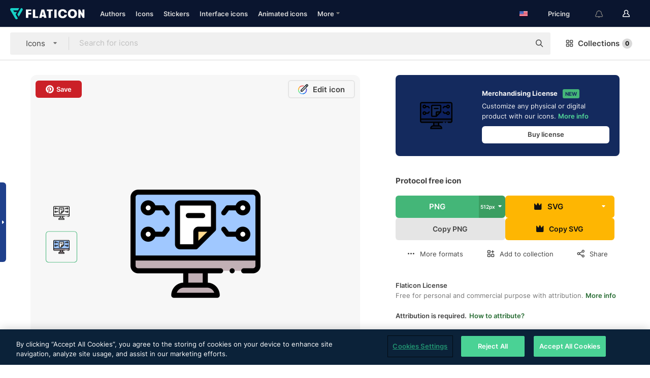

--- FILE ---
content_type: application/javascript
request_url: https://media.flaticon.com/dist/js/script.ec2b0a4ce81d0edaecfa.js
body_size: 9370
content:
!function(s){function e(e){for(var t,n,r=e[0],c=e[1],a=e[2],o=0,i=[];o<r.length;o++)n=r[o],Object.prototype.hasOwnProperty.call(l,n)&&l[n]&&i.push(l[n][0]),l[n]=0;for(t in c)Object.prototype.hasOwnProperty.call(c,t)&&(s[t]=c[t]);for(m&&m(e);i.length;)i.shift()();return d.push.apply(d,a||[]),u()}function u(){for(var e,t=0;t<d.length;t++){for(var n=d[t],r=!0,c=1;c<n.length;c++){var a=n[c];0!==l[a]&&(r=!1)}r&&(d.splice(t--,1),e=h(h.s=n[0]))}return e}var n={},l={20:0},d=[];function h(e){var t;return(n[e]||(t=n[e]={i:e,l:!1,exports:{}},s[e].call(t.exports,t,t.exports,h),t.l=!0,t)).exports}h.e=function(r){var c,a,e,o,t,n=[],i=l[r];return 0!==i&&(i?n.push(i[2]):(t=new Promise(function(e,t){i=l[r]=[e,t]}),n.push(i[2]=t),(c=document.createElement("script")).charset="utf-8",c.timeout=120,h.nc&&c.setAttribute("nonce",h.nc),c.src=h.p+"js/"+({}[t=r]||t)+".ec2b0a4ce81d0edaecfa.js",a=new Error,e=function(e){c.onerror=c.onload=null,clearTimeout(o);var t,n=l[r];0!==n&&(n&&(t=e&&("load"===e.type?"missing":e.type),e=e&&e.target&&e.target.src,a.message="Loading chunk "+r+" failed.\n("+t+": "+e+")",a.name="ChunkLoadError",a.type=t,a.request=e,n[1](a)),l[r]=void 0)},o=setTimeout(function(){e({type:"timeout",target:c})},12e4),c.onerror=c.onload=e,document.head.appendChild(c))),Promise.all(n)},h.m=s,h.c=n,h.d=function(e,t,n){h.o(e,t)||Object.defineProperty(e,t,{enumerable:!0,get:n})},h.r=function(e){"undefined"!=typeof Symbol&&Symbol.toStringTag&&Object.defineProperty(e,Symbol.toStringTag,{value:"Module"}),Object.defineProperty(e,"__esModule",{value:!0})},h.t=function(t,e){if(1&e&&(t=h(t)),8&e)return t;if(4&e&&"object"==typeof t&&t&&t.__esModule)return t;var n=Object.create(null);if(h.r(n),Object.defineProperty(n,"default",{enumerable:!0,value:t}),2&e&&"string"!=typeof t)for(var r in t)h.d(n,r,function(e){return t[e]}.bind(null,r));return n},h.n=function(e){var t=e&&e.__esModule?function(){return e.default}:function(){return e};return h.d(t,"a",t),t},h.o=function(e,t){return Object.prototype.hasOwnProperty.call(e,t)},h.p="/media/dist/",h.oe=function(e){throw console.error(e),e};var t=(r=window.webpackJsonp=window.webpackJsonp||[]).push.bind(r);r.push=e;for(var r=r.slice(),c=0;c<r.length;c++)e(r[c]);var m=t;d.push([389,0]),u()}({290:function(e,t,n){n=n(4);e.exports=(n.default||n).template({compiler:[8,">= 4.3.0"],main:function(e,t,n,r,c){var a,o=null!=t?t:e.nullContext||{},i=e.hooks.helperMissing,s=e.escapeExpression,e=e.lookupProperty||function(e,t){if(Object.prototype.hasOwnProperty.call(e,t))return e[t]};return'<div class="container-fluid">\n    <div class="row row--vertical-center row--horizontal-center">\n        <div class="crusades__discount">'+s((e(n,"language")||t&&e(t,"language")||i).call(o,"%s OFF","30%",{name:"language",hash:{},data:c,loc:{start:{line:3,column:40},end:{line:3,column:69}}}))+'</div>\n        <div class="crusades__description">'+(null!=(a=(e(n,"language")||t&&e(t,"language")||i).call(o,"Your %s Premium subscription comes with a %s30%% discount on %s%s","Flaticon","<b>","Freepik","</b>",{name:"language",hash:{},data:c,loc:{start:{line:4,column:43},end:{line:4,column:161}}}))?a:"")+'</div>\n        <div class="crusades__schedule">\n            <div class="crusades__countdown countdown"></div>\n            <p class="crusades__countdown__description">'+s((e(n,"language")||t&&e(t,"language")||i).call(o,"*valid 24 hours",{name:"language",hash:{},data:c,loc:{start:{line:7,column:56},end:{line:7,column:88}}}))+'</p>\n        </div>\n        <a href="https://www.freepik.com/profile/premium?coupon=welcome&utm_source=freepik&utm_medium=banner&utm_campaign=welcome-successful-payment" class="button button--md button--flat button--premium" target="_blank">'+s((e(n,"language")||t&&e(t,"language")||i).call(o,"Go Premium",{name:"language",hash:{},data:c,loc:{start:{line:9,column:221},end:{line:9,column:248}}}))+"</a>\n    </div>\n</div>"},useData:!0})},291:function(e,t,n){n=n(4);e.exports=(n.default||n).template({compiler:[8,">= 4.3.0"],main:function(e,t,n,r,c){var a,o=null!=t?t:e.nullContext||{},i=e.hooks.helperMissing,s=e.escapeExpression,e=e.lookupProperty||function(e,t){if(Object.prototype.hasOwnProperty.call(e,t))return e[t]};return'<div class="container-fluid">\n    <div class="row row--vertical-center row--horizontal-center">\n        <div class="crusades__discount">'+s((e(n,"language")||t&&e(t,"language")||i).call(o,"%s OFF","30%",{name:"language",hash:{},data:c,loc:{start:{line:3,column:40},end:{line:3,column:69}}}))+'</div>\n        <div class="crusades__description">'+(null!=(a=(e(n,"language")||t&&e(t,"language")||i).call(o,"Your %s Premium subscription comes with a %s30%% discount on %s%s","Freepik","<b>","Flaticon","</b>",{name:"language",hash:{},data:c,loc:{start:{line:4,column:43},end:{line:4,column:161}}}))?a:"")+'</div>\n        <div class="crusades__schedule">\n            <div class="crusades__countdown countdown"></div>\n            <p class="crusades__countdown__description">'+s((e(n,"language")||t&&e(t,"language")||i).call(o,"*valid 24 hours",{name:"language",hash:{},data:c,loc:{start:{line:7,column:56},end:{line:7,column:88}}}))+'</p>\n        </div>\n        <a href="https://www.flaticon.com/profile/premium?coupon=welcome&utm_source=freepik&utm_medium=banner&utm_campaign=welcome-successful-payment" class="button button--md button--flat button--premium" target="_blank">'+s((e(n,"language")||t&&e(t,"language")||i).call(o,"Go Premium",{name:"language",hash:{},data:c,loc:{start:{line:9,column:222},end:{line:9,column:249}}}))+"</a>\n    </div>\n</div>"},useData:!0})},292:function(e,t){window.addEventListener("googleOneTapDisplayed",function(e){var t;e.detail&&null!=(t=document.activeElement)&&t.addEventListener("blur",function(){return setTimeout(function(){return t.focus()},0)},{once:!0})})},293:function(e,t,n){var r;r=this,void 0!==(t=function(){return r.svg4everybody=function(e){var s,u,l=Object(e);u=l.fallback||function(e){return e.replace(/\?[^#]+/,"").replace("#",".").replace(/^\./,"")+".png"+(/\?[^#]+/.exec(e)||[""])[0]},(s="nosvg"in l?l.nosvg:/\bMSIE [1-8]\b/.test(navigator.userAgent))&&(document.createElement("svg"),document.createElement("use"));d="polyfill"in l?l.polyfill:/\bMSIE [1-8]\.0\b/.test(navigator.userAgent)||/\bTrident\/[567]\b|\bMSIE (?:9|10)\.0\b/.test(navigator.userAgent)||(navigator.userAgent.match(/\bEdge\/12\.(\d+)\b/)||[])[1]<10547||(navigator.userAgent.match(/\bAppleWebKit\/(\d+)\b/)||[])[1]<537;var d,h={},m=window.requestAnimationFrame||setTimeout,f=document.getElementsByTagName("use");d&&function e(){for(var t=0;t<f.length;){var n,r,c,a=f[t],o=a.parentNode,i=function(e){for(var t=e;"svg"!==t.nodeName.toLowerCase()&&(t=t.parentNode););return t}(o);i?(r=a.getAttribute("xlink:href")||a.getAttribute("href"),s?((n=document.createElement("img")).style.cssText="display:inline-block;height:100%;width:100%",n.setAttribute("width",i.getAttribute("width")||i.clientWidth),n.setAttribute("height",i.getAttribute("height")||i.clientHeight),n.src=u(r,i,a),o.replaceChild(n,a)):!d||l.validate&&!l.validate(r,i,a)||(o.removeChild(a),a=(n=r.split("#")).shift(),r=n.join("#"),a.length?((c=h[a])||((c=h[a]=new XMLHttpRequest).open("GET",a),c.send(),c._embeds=[]),c._embeds.push({parent:o,svg:i,id:r}),function(r){r.onreadystatechange=function(){var n;4===r.readyState&&((n=r._cachedDocument)||((n=r._cachedDocument=document.implementation.createHTMLDocument("")).body.innerHTML=r.responseText,r._cachedTarget={}),r._embeds.splice(0).map(function(e){var t=(t=r._cachedTarget[e.id])||(r._cachedTarget[e.id]=n.getElementById(e.id));p(e.parent,e.svg,t)}))},r.onreadystatechange()}(c)):p(o,document.getElementById(r)))):++t}m(e,67)}()};
/*! svg4everybody v2.1.4 | github.com/jonathantneal/svg4everybody */
function p(e,t,n){if(n){var r=document.createDocumentFragment(),c=!t.hasAttribute("viewBox")&&n.getAttribute("viewBox");c&&t.setAttribute("viewBox",c);for(var a=n.cloneNode(!0);a.childNodes.length;)r.appendChild(a.firstChild);e.appendChild(r)}}}.apply(t,[]))&&(e.exports=t)},389:function(F,e,t){"use strict";t.r(e);function a(e){var t,n,r,c;(e=e.extra).id.match(/flaticon|freepik/)&&(t=document.getElementById(e.id),"-flaticon"===(n="-freepik"===(n=e.id.replace("crusade",""))?"":n)&&(n=""),t)&&(c=Object(u.c)("a",t),r=Object(u.c)(".notification__close",t),ga("send","event","campaign","onload","banner-welcome"+n),c&&c.addEventListener("click",function(){return ga("send","event","campaign","click","banner-welcome-gopremium"+n)}),r&&r.addEventListener("click",function(){return ga("send","event","campaign","click","banner-welcome-close"+n)}),e.schedule)&&(c=Object(u.c)(".countdown",t))&&new l.a({container:c,dateEnd:e.schedule.dateEnd})}var n,o=t(6),r=t(5),e=t(3),i=t.n(e),s=t(87),u=t(0),l=t(67),d=t(30),h={freepik:t(290),flaticon:t(291)},c=(function(){var e=Object(r.a)(i.a.mark(function e(){var t,n,r,c;return i.a.wrap(function(e){for(;;)switch(e.prev=e.next){case 0:(t=o.a.getItem("gr_welcome"))&&(t=JSON.parse(decodeURIComponent(t)),n=new Date(t.date),r=new Date(n.getTime()+864e5),c=h[t.site],d.a.addEventListener("show",a),d.a.addBanner({id:"crusade-"+t.site,class:"crusades",html:c(Object(s.a)()),priority:1,position:"bottom",showPremium:!0,showMobile:!0,schedule:{dateStart:n,dateEnd:r,dateExpire:new Date((new Date).getTime()+18e5)}}));case 2:case"end":return e.stop()}},e)}));return function(){return e.apply(this,arguments)}}()(),UPDATE_BILLING_INFO&&(e=null==(n=document.getElementById("update-billing-info"))?void 0:n.querySelector(".close"))&&e.addEventListener("click",function(){null!=n&&n.remove(),document.body.classList.remove("topbar-active");var e=(new Date).getTime()+6048e5;o.a.setItem("update-billing-info","1",{expires:new Date(e)})}),t(7)),m=(["click","auxclick"].forEach(function(e){return Object(u.a)(".track",e,function(e){c.a.getArgsFromElementAndSend(this)})}),Object(u.a)(".icon-options li:not(.GA_CM_view-details) button","click",function(e){var t=this.dataset.src;t&&(e.preventDefault(),document.location.href=t)}),["click","auxclick"].forEach(function(e){return Object(u.a)(".track-ga4",e,function(e){c.a.getArgsFromElementGa4AndSend(this)})}),t(101),t(35)),e=t(42),f=function(n){function e(e){var t=n.call(this)||this;return t.type="show",t.extra=e,t}return Object(m.a)(e,n),e}(e.a),p=function(n){function e(e){var t=n.call(this)||this;return t.type="hide",t.extra=e,t}return Object(m.a)(e,n),e}(e.a),e=function(r){function c(){var e=r.call(this)||this;return e.addEventListeners(),e}Object(m.a)(c,r),c.getActiveTrigger=function(n){return void 0===n&&(n=!1),Object.keys(c.active).reduce(function(e,t){t=c.active[t];return t&&t.permanent==n&&e.push(t.id),e},[])},c.getContainer=function(e){return document.getElementById(e)||null},c.getSettings=function(e){return{id:e.id,permanent:!!e.dataset.permanent,lockscroll:!!e.dataset.lockScroll}},c.update=function(e){c.wrapper.dataset.trigger=c.getActiveTrigger(!0).join(" ")||e||""};var e=c.prototype;return e.addEventListener=function(e,t,n){r.prototype.addEventListener.call(this,e,t,n=void 0===n?!0:n)},e.show=function(e){var t=c.getContainer(e);t&&(t.classList.add(c.classActive),Object(u.d)('.trigger__button[data-trigger="'+e+'"]').forEach(function(e){return e.classList.add(c.classActive)}),this.add(t),this.dispatchEvent(new f(t)))},e.hide=function(e){var t=c.getContainer(e);t&&(t.classList.remove(c.classActive),Object(u.d)('.trigger__button[data-trigger="'+e+'"]').forEach(function(e){return e.classList.remove(c.classActive)}),this.remove(t),this.dispatchEvent(new p(t)))},e.add=function(e){var t=this,n=c.getSettings(e);n.lockscroll&&c.wrapper.classList.add("overflow-hidden"),c.getActiveTrigger().forEach(function(e){return t.hide(e)}),c.active[e.id]=n,c.update(e.id)},e.remove=function(e){c.active[e.id]&&(c.active[e.id].lockscroll&&c.wrapper.classList.remove("overflow-hidden"),delete c.active[e.id]),c.update()},e.addEventListeners=function(){var n=this;Object(u.a)(".trigger__button","click",function(){var e=this.dataset.trigger||"",t=this.classList.contains("active")?"hide":"show";n[t](e),this.dispatchEvent(new Event("toggle"))}),Object(u.a)(".trigger__close","click",function(){var e=this.closest(".trigger");e&&(e=e.id,n.hide(e)),this.dispatchEvent(new Event("toggle"))})},c}(e.b),e=(e.wrapper=document.body,e.classActive="active",e.active={},new e,t(96),function(){function r(){r.position=r.getPosition(),this.addEventListeners()}var e=r.prototype;return e.addEventListeners=function(){var t=this;Object(u.a)(".scrollTo","click",function(e){e.preventDefault();e=t.getTarjetId(this.getAttribute("href"))||"",e=document.getElementById(e)||null;null!==e&&t.scrollTo(e,300)})},e.getTarjetId=function(e){return null!==e&&1<e.split("#").length?e.split("#")[1]:e||null},r.add=function(e){return r.callbacks.push(e)},r.remove=function(e){try{"function"==typeof e?r.callbacks.slice(r.callbacks.indexOf(e),1):r.callbacks.slice(e,1)}catch(e){}},r.clear=function(){r.callbacks=[]},r.callback=function(){var t,n=r.getPosition();n!==r.position&&(t=n>r.position?"down":"up",r.callbacks.forEach(function(e){try{e(n,t)}catch(e){console.warn(e)}}),r.position=r.getPosition()),r.requestAnimationFrame(r.callback)},r.getPosition=function(){return window.pageYOffset||document.body?document.body.scrollTop:0},e.scrollTo=function(e,n,r,c){void 0===n&&(n=200),void 0===r&&(r="linear");var a={linear:function(e){return e},easeInQuad:function(e){return e*e},easeOutQuad:function(e){return e*(2-e)},easeInOutQuad:function(e){return e<.5?2*e*e:(4-2*e)*e-1},easeInCubic:function(e){return e*e*e},easeOutCubic:function(e){return--e*e*e+1},easeInOutCubic:function(e){return e<.5?4*e*e*e:(e-1)*(2*e-2)*(2*e-2)+1},easeInQuart:function(e){return e*e*e*e},easeOutQuart:function(e){return 1- --e*e*e*e},easeInOutQuart:function(e){return e<.5?8*e*e*e*e:1-8*--e*e*e*e},easeInQuint:function(e){return e*e*e*e*e},easeOutQuint:function(e){return 1+--e*e*e*e*e},easeInOutQuint:function(e){return e<.5?16*e*e*e*e*e:1+16*--e*e*e*e*e}},o=window.pageYOffset,i="now"in window.performance?performance.now():(new Date).getTime(),t=Math.max(document.body.scrollHeight,document.body.offsetHeight,document.documentElement.clientHeight,document.documentElement.scrollHeight,document.documentElement.offsetHeight),s=window.innerHeight||document.documentElement.clientHeight||document.getElementsByTagName("body")[0].clientHeight,e="number"==typeof e?e:e.offsetTop,u=Math.round(t-e<s?t-s:e);"requestAnimationFrame"in window==!1?(window.scroll(0,u),c&&c()):function e(){var t="now"in window.performance?performance.now():(new Date).getTime(),t=Math.min(1,(t-i)/n),t=a[r](t);window.scroll(0,Math.ceil(t*(u-o)+o)),Math.ceil(window.pageYOffset)===u||Math.ceil(window.pageYOffset)===u-1||Math.ceil(window.pageYOffset)===u+1?c&&c():requestAnimationFrame(e)}()},r}());e.requestAnimationFrame=(window.requestAnimationFrame||window.webkitRequestAnimationFrame||window.mozRequestAnimationFrame||window.msRequestAnimationFrame||window.oRequestAnimationFrame).bind(window),e.callbacks=[],new e,t(22),t(292),t(48);var e=new(function(){function t(){return t.instance||(t.instance=this).setup(),t.instance}t.addEventListeners=function(){Object(u.a)(".accordion__link","click",t.eventClickHandler)},t.setupMobileNavigation=function(){Object(u.d)(".accordion:not(.accordion--ready)").forEach(function(r){var e=Object(u.d)(".accordion__container > a, .accordion__container > button",r).reduce(function(e,t,n){return""!=r.dataset.disableMobileSelect&&t.classList.add("hide-tablet"),e+='<option value="'+n+'">'+t.innerHTML+"</option>"},"");""!=r.dataset.disableMobileSelect&&r.insertAdjacentHTML("afterbegin",'\n\t\t\t\t\t<li class="accordion__mobile-nav show-tablet">\n\t\t\t\t\t\t<div class="accordion__select__wrapper">\n\t\t\t\t\t\t\t<select class="accordion__select">'+e+"</select>\n\t\t\t\t\t\t</div>\n\t\t\t\t\t</li>\n\t\t\t\t"),r.classList.add("accordion--ready")}),Object(u.d)(".accordion__select").forEach(function(e){return e.addEventListener("change",t.eventSelectChangeHandler)})},t.eventClickHandler=function(){var e,t=this,n=this.parent(".accordion");n&&(e="true"===(n.dataset.collapsible||n.dataset.closable),Object(u.d)(".accordion__link",n).forEach(function(e){return e!==t?e.classList.remove("active"):null}),n.classList[e?"toggle":"add"]("active"),this.classList[e?"toggle":"add"]("active"))},t.eventSelectChangeHandler=function(){var r=parseFloat(this.value),e=this.parent(".accordion");e&&"number"==typeof r&&Object(u.d)(".accordion__container > a, .accordion__container > button",e).forEach(function(e,t){var n=e.getAttribute("href");e.classList.contains("accordion__link")?(r===t&&e.click(),e.classList[r===t?"add":"remove"]("active")):n&&r===t&&!!/^(?:(?:https?|ftp):\/\/)?(?:(?!(?:10|127)(?:\.\d{1,3}){3})(?!(?:169\.254|192\.168)(?:\.\d{1,3}){2})(?!172\.(?:1[6-9]|2\d|3[0-1])(?:\.\d{1,3}){2})(?:[1-9]\d?|1\d\d|2[01]\d|22[0-3])(?:\.(?:1?\d{1,2}|2[0-4]\d|25[0-5])){2}(?:\.(?:[1-9]\d?|1\d\d|2[0-4]\d|25[0-4]))|(?:(?:[a-z\u00a1-\uffff0-9]-*)*[a-z\u00a1-\uffff0-9]+)(?:\.(?:[a-z\u00a1-\uffff0-9]-*)*[a-z\u00a1-\uffff0-9]+)*(?:\.(?:[a-z\u00a1-\uffff]{2,})))(?::\d{2,5})?(?:\/\S*)?$/.test(n)&&(window.location.href=n)})};var e=t.prototype;return e.refresh=function(){t.setupMobileNavigation()},e.destroy=function(){Object(u.d)(".accordion__select").forEach(function(e){return e.removeEventListener("change",t.eventSelectChangeHandler)}),Object(u.b)(".accordion__link","click",t.addEventListeners),t.instance=null},e.setup=function(){t.setupMobileNavigation(),t.addEventListeners()},t}()),g=t(23),v=function(){function t(){}return t.stringToObject=function(e){var t={};try{e.substr(e.indexOf("?")+1).split("&").forEach(function(e){e=e.split("=");t[decodeURIComponent(e[0])]=decodeURIComponent(e[1])})}catch(e){}return t},t.objectToString=function(t,n){void 0===n&&(n=!1);var e=Object.keys(t),r=[];return e.sort(function(e,t){return e<t?-1:1}).forEach(function(e){e=encodeURIComponent(e)+"="+encodeURIComponent(t[e]);r.push(n?e.replace(/%20|%2B/g,"+"):e)}),r.join("&")},t.normalize=function(e){return t.objectToString(t.stringToObject(e))},t}(),b=t(59),y=t(41),_=t(31),w=t(88),k=t(61),E=t(16),O=t(39),x=t(9),P=t(155),S=t(2),j=function(){function o(){o.instance||(o.instance=this,o.init())}return o.init=function(){o.addEventListeners(),o.cleanSearch(),o.cleanLanguageUrl(),Object(u.c)(".hero--home")&&(this.headerHeight=250),u.e.Resource.resourceConfig||u.e.Resource.setResourceConfig(u.e.RESOURCE_TYPE),u.e.Resource.resourceConfig&&this.handleGroupBypack(u.e.Resource.resourceConfig),u.e.Resource.resourceConfig&&this.handleGroupByStyle(u.e.Resource.resourceConfig)},o.isGroupByPacks=function(){var e=document.querySelector("#switch_search_by_packs_home"),t=document.querySelector("#switch_search_by_packs"),e=e||t;return null==e?void 0:e.checked},o.isGroupByStyles=function(){var e=document.querySelector("#switch_search_by_style_home"),t=document.querySelector("#switch_search_by_style"),e=e||t;return null==e?void 0:e.checked},o.isNotGroupableType=function(){var e=!!this.radioSearchAnimatedIcon&&this.radioSearchAnimatedIcon.checked,t=!!this.radioSearchUicon&&this.radioSearchUicon.checked;return e||t},o.checkGroupBy=function(){return this.isNotGroupableType()?{packs:!1,styles:!1}:{packs:this.isGroupByPacks(),styles:this.isGroupByStyles()}},o.getTypeOfSearch=function(t,n){if(n.packs||n.styles){var r=n.packs?"packs":"styles",e=o.searchTypes.find(function(e){return e.type===(n?t+"-"+r:t)});if(e)return e}return o.searchTypes.find(function(e){return e.type===t})},o.setWithTypeOfSearch=function(e,t,n){var e=this.getTypeOfSearch(e,t),t=document.querySelector(".search-holder form.home_search_input")?document.querySelector(".search-holder form.home_search_input"):document.querySelector(".search-holder form.main_search_bar"),r=t&&(null==t?void 0:t.querySelector(".search-selected span"));u.e.Resource&&u.e.Resource.setResourceConfig(null==e?void 0:e.resourceConfig),u.e.Resource&&u.e.Resource.resourceConfig&&this.handleGroupBypack(u.e.Resource.resourceConfig),u.e.Resource.resourceConfig&&this.handleGroupByStyle(u.e.Resource.resourceConfig),e&&(localStorage.setItem("search-type",e.type),t&&(t.action=APP_URL+e.url.replace("/","")),r&&(r.innerHTML=Object(E.a)(e.name)),t)&&((r=t.querySelector("input[type=search]")).setAttribute("placeholder",e.placeholder),n)&&r.setAttribute("placeholder",e.placeholder),u.e.FeatureFlag.isEnabled("filter_group_by")||o.SetLabelForAllResources(u.e.Resource.resourceConfig.search.labelForAllResources)},o.selectTargetForm=function(e){e&&(o.resetSearchFormFilters(),o.isEmptySearch(e)?S.a.alert("notification-search",messages.search.minimal_characters,"warning","bottom-left",4500):o.search())},o.addEventListeners=function(){var e=Object(r.a)(i.a.mark(function e(){var n,t,a=this;return i.a.wrap(function(e){for(;;)switch(e.prev=e.next){case 0:n=function(e){e.preventDefault(),S.a.alert("notification-search",messages.search.minimal_characters,"warning","bottom-left",4500)},document.querySelectorAll(".search-holder form:not(.author_search)").forEach(function(e){e.addEventListener("submit",function(e){var t=this.querySelector("input[type=search][name=word]");t&&t.value.length<1?n(e):(Object(O.d)((null==t?void 0:t.value)||""),o.search(e))})}),Object(u.d)("input[type=radio][name=type]").forEach(function(c){c.addEventListener("change",function(e){var t,e=e.target,n=document.getElementById("form_filters"),r=n&&n.querySelector("#form_filters input:checked"),n=n&&n.querySelector("input[data-type="+e.value+"]");e&&(a.checkGroupBy(),o.setWithTypeOfSearch(e.value,a.checkGroupBy(),c),t=e.form,a.selectTargetForm(t),u.e.Resource.setResourceConfig(e.value),u.e.Resource.resourceConfig&&a.handleGroupBypack(u.e.Resource.resourceConfig),u.e.Resource.resourceConfig&&a.handleGroupByStyle(u.e.Resource.resourceConfig),r&&(r.checked=!1),n&&(n.checked=!0),t)&&!o.isEmptySearch(t)&&Object(O.b)()})}),null!=(t=Object(u.d)(".search-holder input[type=radio][name=search-group]"))&&t.forEach(function(e){e.addEventListener("change",function(t){var n=t.target;n&&Object(u.d)("input[type=radio][name=type]").forEach(function(e){1==e.checked&&(a.checkGroupBy(),P.default.handleViewAsFilter(),o.setWithTypeOfSearch(e.value,a.checkGroupBy(),e),e=n.form)&&(o.isEmptySearch(e)?S.a.alert("notification-search",messages.search.minimal_characters,"warning","bottom-left",4500):o.search(t))})})}),null!=(t=Object(u.c)(".tabs-component input[type=checkbox][name=search-group]"))&&t.addEventListener("change",function(){var e=document.getElementById("switch_search_by_all");null!=e&&e.checked?null!=(e=Object(u.c)(".search-holder input#switch_search_by_packs"))&&e.click():null!=(e=Object(u.c)(".search-holder input#switch_search_by_all"))&&e.click()}),Object(u.d)("#header input[type=search][name=word], #hero input[type=search][name=word]").forEach(function(e){e.addEventListener("focus",function(e){var e=e.target;e&&(e=e.closest(".fake-search"))&&e.classList.add("focus")}),e.addEventListener("focusout",function(e){var e=e.target;e&&(e=e.closest(".fake-search"))&&e.classList.remove("focus")})});case 7:case"end":return e.stop()}},e)}));return function(){return e.apply(this,arguments)}}(),o.search=function(e){e&&e.preventDefault(),(document.querySelector(".search-holder form.home_search_input")?document.querySelector(".search-holder form.home_search_input"):document.querySelector(".search-holder form.main_search_bar"))&&Object(O.b)()},o.cleanSearch=function(){var e,t,n=document.querySelector(".home_search_input")?document.querySelector(".home_search_input"):document.querySelector(".search-holder form.main_search_bar");n&&(e=n.querySelector(".clean-search__button"),""!=(t=n.querySelector("input[type=search]")).value&&e.classList.add("show-btn"),t.addEventListener("input",function(){""!=t.value?e.classList.add("show-btn"):e.classList.remove("show-btn")}),e.addEventListener("click",function(){t.value="",t.focus(),e.classList.remove("show-btn")}))},o.cleanLanguageUrl=function(){var e=window.location.pathname,t=window.location.search;Object(x.b)("ol")&&((t=new URLSearchParams(t)).delete("ol"),t=t.toString(),window.history.pushState("",document.title,e+"?"+t))},o.isEmptySearch=function(e){e=e.querySelector("input[type=search][name=word]");return!!e&&0===e.value.length},o.resetSearchFormFilters=function(){var e=document.querySelector(".search-holder form.home_search_input")?document.querySelector(".search-holder form.home_search_input"):document.querySelector(".search-holder form.main_search_bar"),e=null==e?void 0:e.querySelectorAll('input[type="hidden"][id*="main-search"]');null!=e&&e.forEach(function(e){e.value=""})},o}();j.headerHeight=54,j.searchHolderELement=".search-holder",j.searchForm=document.querySelector(".search-holder form.home_search_input")?document.querySelector(".search-holder form.home_search_input"):document.querySelector(".search-holder form.main_search_bar"),j.radioSearchAnimatedIcon=Object(u.c)("#radio_search_by_animated_icons"),j.radioSearchUicon=Object(u.c)("#radio_search_by_uicons"),j.searchTypes=[{type:"icon",name:Object(E.a)(messages.common.icons),placeholder:messages.search.placeholder_icons,url:messages.url.search,default:!0,resourceConfig:"standard"},{type:"icon-packs",name:Object(E.a)(messages.common.icon_packs),placeholder:messages.search.placeholder_icon_packs,group:"icon",url:"/"+messages.url.packs_search,resourceConfig:"standard"},{type:"icon-styles",name:Object(E.a)(messages.common.icon_styles),placeholder:messages.search.placeholder_icon_styles,group:"icon",url:"/"+messages.url.style_search,resourceConfig:"standard"},{type:"sticker",name:Object(E.a)(messages.common.stickers),placeholder:messages.search.placeholder_stickers,url:messages.url.search,resourceConfig:"sticker"},{type:"sticker-packs",name:Object(E.a)(messages.common.sticker_packs),placeholder:messages.search.placeholder_sticker_packs,group:"sticker",url:"/"+messages.url.packs_search,resourceConfig:"sticker"},{type:"sticker-styles",name:Object(E.a)(messages.common.sticker_styles),placeholder:messages.search.placeholder_sticker_styles,group:"sticker",url:"/"+messages.url.style_search,resourceConfig:"sticker"},{type:"standard-packs",name:Object(E.a)(messages.common.icon_packs),placeholder:messages.search.placeholder_icon_packs,group:"icon",url:"/"+messages.url.packs_search,resourceConfig:"standard"},{type:"animated-icon",name:Object(E.a)(messages.common.animated_icons),placeholder:messages.search.placeholder_animated_icons,url:messages.url.search,resourceConfig:"animated-icon"},{type:"uicon",name:Object(E.a)(messages.common.interface_icons),placeholder:messages.search.placeholder_interface_icons,url:messages.url.search,resourceConfig:"uicon"}],j.SetLabelForAllResources=function(t){document.querySelectorAll('label[for="switch_search_by_all"]:not(.radio)').forEach(function(e){return e.innerHTML=t})},j.handleGroupBypack=function(e){var t=Object(u.c)("section#hero div.stickers ul li.radio-group-by-pack"),n=Object(u.c)("div.stickers ul li.radio-group-by-pack"),r=document.querySelector("#switch_search_by_packs_home"),c=document.querySelector("#switch_search_by_packs"),t=t||n,n=r||c;e&&!e.search.groupBypack&&(null!=t&&t.classList.add("disabled"),n)&&(n.checked=!1),e.search.groupBypack&&null!=t&&t.classList.remove("disabled")},j.handleGroupByStyle=function(e){var t=Object(u.c)("section#hero div.stickers ul li.radio-group-by-style"),n=Object(u.c)("div.stickers ul li.radio-group-by-style"),r=document.querySelector("#switch_search_by_style_home"),c=document.querySelector("#switch_search_by_style"),t=t||n,n=r||c;e&&!e.search.groupByStyle&&(null!=t&&t.classList.add("disabled"),n)&&(n.checked=!1),e.search.groupByStyle&&null!=t&&t.classList.remove("disabled")};var L,A,T,C,q,j=new j,B=t(20),G=t(80),H=t(82),R=t(11),D=t(58),I=t(24),N=t(93),M=document.querySelector("input.input-share-url");u.e.AnimationScroll=k.a,u.e.EventTracker=c.a,u.e.Modal=g.a,u.e.modal=g.b,u.e.Detail=H.a,u.e.share=w.a,u.e.Attribution=D.a,u.e.accordion=e,u.e.searchBar=j,u.e.Buffer=N.Buffer,setTimeout(function(){return I.a.run()},50),Object(y.a)(),window.MSInputMethodContext&&document.documentMode&&t(293)({polyfill:!0}),_.a.add(function(){return I.a.run()}),ESSENTIALS_STATUS&&t.e(3).then(t.bind(null,613)).then(function(e){u.e.Essentials=e.Essentials,u.e.Essentials.init()}),Object(B.c)(),k=["j","sfmc_sub","l","u","jb","mid"],g=BASE_URL+"profile/crm/sf_1px.png?",A=v.stringToObject(window.location.href),T=Object.keys(A),k.every(function(e){return-1!==T.indexOf(e)})&&(L=[],k.forEach(function(e){return L.push(e+"="+A[e])}),(new Image).src=g+L.join("&")),R.a.callModalPremium(),R.a.callModalLicense(),R.a.callModalAttribution(),window.addEventListener("userSessionLoaded",function(){"pack-search"===u.e.view.section&&Object(b.b)()}),Object(B.a)(),M&&M.addEventListener("click",function(e){e=e.target;Object(B.e)(e)}),S.a.isPremium()&&Object(G.a)("premium-user");C=["IMG","PICTURE","SVG"],q="#detail",["contextmenu","dragstart"].forEach(function(e){return document.addEventListener(e,function(e){var t=e.target,n=q&&document.querySelector(q);C.includes(t.tagName)&&n&&e.preventDefault()})})}});
//# sourceMappingURL=script.ec2b0a4ce81d0edaecfa.js.map